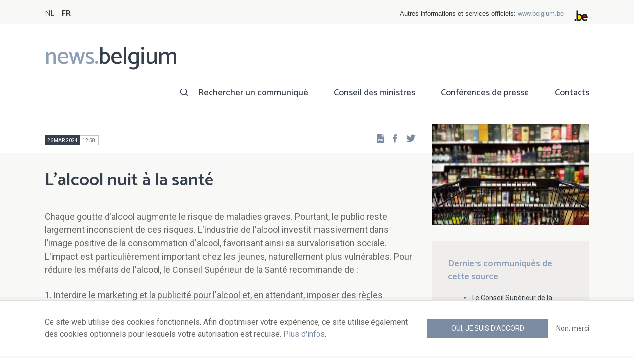

--- FILE ---
content_type: text/html; charset=UTF-8
request_url: https://news.belgium.be/fr/lalcool-nuit-la-sante
body_size: 10646
content:
<!DOCTYPE html>
<html lang="fr" dir="ltr" prefix="og: https://ogp.me/ns#">
  <head>
    <meta http-equiv="X-UA-Compatible" content="IE=edge">
    <meta charset="utf-8" />
<script>var _paq = _paq || [];(function(){var u=(("https:" == document.location.protocol) ? "https://stats.excom.fgov.be/" : "https://stats.excom.fgov.be/");_paq.push(["setSiteId", "72"]);_paq.push(["setTrackerUrl", u+"matomo.php"]);_paq.push(["setCustomUrl", "\/nl\/alcohol-schaadt-de-gezondheid"]);_paq.push(["setDoNotTrack", 1]);if (!window.matomo_search_results_active) {_paq.push(["trackPageView"]);}_paq.push(["setIgnoreClasses", ["no-tracking","colorbox"]]);_paq.push(["enableLinkTracking"]);var d=document,g=d.createElement("script"),s=d.getElementsByTagName("script")[0];g.type="text/javascript";g.defer=true;g.async=true;g.src="/sites/default/files/matomo/matomo.js?t6t5mp";s.parentNode.insertBefore(g,s);})();</script>
<meta name="description" content="L&#039;impact négatif de l&#039;alcool sur la santé a été largement démontré. En janvier 2023, l&#039;Organisation Mondiale de la Santé a conclu qu&#039;il n&#039;existe pas de niveau de consommation d&#039;alcool sans danger pour la santé. Même une consommation légère ou modérée aug ..." />
<meta property="og:title" content="L&#039;alcool nuit à la santé" />
<meta property="og:description" content="L&#039;impact négatif de l&#039;alcool sur la santé a été largement démontré. En janvier 2023, l&#039;Organisation Mondiale de la Santé a conclu qu&#039;il n&#039;existe pas de niveau de consommation d&#039;alcool sans danger pour la santé. Même une consommation légère ou modérée aug ..." />
<meta name="Generator" content="Drupal 9 (https://www.drupal.org)" />
<meta name="MobileOptimized" content="width" />
<meta name="HandheldFriendly" content="true" />
<meta name="viewport" content="width=device-width, initial-scale=1.0" />
<link rel="alternate" hreflang="nl" href="https://news.belgium.be/nl/alcohol-schaadt-de-gezondheid" />
<link rel="alternate" hreflang="fr" href="https://news.belgium.be/fr/lalcool-nuit-la-sante" />
<link rel="icon" href="/core/misc/favicon.ico" type="image/vnd.microsoft.icon" />
<link rel="canonical" href="https://news.belgium.be/fr/lalcool-nuit-la-sante" />
<link rel="shortlink" href="https://news.belgium.be/fr/node/36553" />

    <title>L&#039;alcool nuit à la santé | News.belgium</title>
        
        
    
        <link rel="stylesheet" media="all" href="/sites/default/files/css/css_onS88hFdimEw2YJMvVGksebKMgxTm2rKwwYLmm1e-J8.css" />
<link rel="stylesheet" media="all" href="/sites/default/files/css/css_NzEqGLJCwtfFe30mJb5lMZ_S1N5Fqhq8riyEcPi5qhs.css" />
<link rel="stylesheet" media="print" href="/sites/default/files/css/css_47DEQpj8HBSa-_TImW-5JCeuQeRkm5NMpJWZG3hSuFU.css" />

        <!--[if lt IE 9]>
    <script src="https://cdnjs.cloudflare.com/ajax/libs/html5shiv/3.7.3/html5shiv.js"></script>
    <![endif]-->
                        <link rel="shortcut icon" href="https://news.belgium.be/themes/custom/calibr8_easytheme/bookmark-icons/favicon.ico">
                <link rel="icon" type="image/png" href="https://news.belgium.be/themes/custom/calibr8_easytheme/bookmark-icons/favicon-16x16.png" sizes="16x16" >
                <link rel="icon" type="image/png" href="https://news.belgium.be/themes/custom/calibr8_easytheme/bookmark-icons/favicon-32x32.png" sizes="32x32" >
                <link rel="apple-touch-icon" href="https://news.belgium.be/themes/custom/calibr8_easytheme/bookmark-icons/apple-touch-icon-120x120.png" sizes="120x120" >
                <link rel="apple-touch-icon" href="https://news.belgium.be/themes/custom/calibr8_easytheme/bookmark-icons/apple-touch-icon-152x152.png" sizes="152x152" >
                <link rel="apple-touch-icon" href="https://news.belgium.be/themes/custom/calibr8_easytheme/bookmark-icons/apple-touch-icon-180x180.png" sizes="180x180" >
                <link rel="apple-touch-icon" href="https://news.belgium.be/themes/custom/calibr8_easytheme/bookmark-icons/apple-touch-icon-60x60.png" sizes="60x60" >
                <link rel="apple-touch-icon" href="https://news.belgium.be/themes/custom/calibr8_easytheme/bookmark-icons/apple-touch-icon-76x76.png" sizes="76x76" >
                <link rel="icon" type="image/png" href="https://news.belgium.be/themes/custom/calibr8_easytheme/bookmark-icons/android-chrome-192x192.png" sizes="192x192" >
                <link rel="icon" type="image/png" href="https://news.belgium.be/themes/custom/calibr8_easytheme/bookmark-icons/android-chrome-384x384.png" sizes="384x384" >
                <link rel="icon" type="image/png" href="https://news.belgium.be/themes/custom/calibr8_easytheme/bookmark-icons/android-chrome-512x512.png" sizes="512x512" >
                <link rel="manifest" href="https://news.belgium.be/sites/default/files/calibr8-bookmark-icons/calibr8_easytheme/manifest.json" />
                <meta name="msapplication-TileImage" content="https://news.belgium.be/themes/custom/calibr8_easytheme/bookmark-icons/mstile-144x144.png">
                <meta name="msapplication-config" content="https://news.belgium.be/sites/default/files/calibr8-bookmark-icons/calibr8_easytheme/browserconfig.xml" />
              <script src="/themes/custom/calibr8_easytheme/js/modernizr-custom.min.js?v=3.11.7"></script>
<script src="/core/misc/modernizr-additional-tests.js?v=3.11.7"></script>

          </head>
  <body class="not-front not-logged-in">
        
        
      <div class="dialog-off-canvas-main-canvas" data-off-canvas-main-canvas>
    <div id="site-wrapper">

      <nav class="region region--toolbar clearfix">
            <div class="container">
        <div class="toolbar-region-wrapper">
            <div class="language-switcher-language-url block block-language block-language-blocklanguage-interface" id="block-calibr8-easytheme-language-choice" role="navigation">
  
    
      <ul class="links"><li hreflang="nl" data-drupal-link-system-path="node/36553" class="nl"><a href="/nl/alcohol-schaadt-de-gezondheid" class="language-link" hreflang="nl" data-drupal-link-system-path="node/36553">NL</a></li><li hreflang="fr" data-drupal-link-system-path="node/36553" class="fr is-active"><a href="/fr/lalcool-nuit-la-sante" class="language-link is-active" hreflang="fr" data-drupal-link-system-path="node/36553">FR</a></li></ul>
  </div>
<div id="block-federalheader" class="block block-press-center-general block-press-center-general-federal-header-block">
  
    
      <div id="openfed-federal-header-wrapper">
    <div id="openfed-federal-header-link">
        Autres informations et services officiels: <span><a href="https://www.belgium.be/fr">www.belgium.be</a></span>
    </div>
    <div id="openfed-federal-header-logo">
        <img src="/modules/custom/press_center_general/assets/images/federalheader_logo.svg" alt="Logo des autorités fédérales belges" width="37" height="30" />
    </div>
</div>

  </div>


        </div>
      </div>
    </nav>
  
  <header class="region region--header clearfix">
    <div class="container">
      <div class="region-header-inner clearfix">
        <div class="branding">
          <a href="https://news.belgium.be/fr" title="Home" rel="Home">
            <span class="news">news.</span><span class="belgium">belgium</span>
          </a>
          <div class="site-name">news.belgium</div>
        </div>

        <a href="#" id="mobile-menu-anchor" class="hamburger-menu show-mobile closed">
          <span class="menu-item"></span>
          <span class="menu-item"></span>
          <span class="menu-item"></span>
          <span class="menu-text">Menu</span>
        </a>

        
                  <div class="header-region">
              <nav aria-labelledby="block-calibr8-easytheme-main-menu-menu" id="block-calibr8-easytheme-main-menu" class="block block--menu block--menu--main">
            
  <h2 class="visually-hidden" id="block-calibr8-easytheme-main-menu-menu">Main navigation</h2>
  

        
              <ul class="menu">
                    <li class="menu-item">
        <a href="/fr/rechercher-un-communique" data-drupal-link-system-path="node/4">Rechercher un communiqué</a>
              </li>
                <li class="menu-item">
        <a href="/fr/conseil-des-ministres" data-drupal-link-system-path="node/5">Conseil des ministres</a>
              </li>
                <li class="menu-item">
        <a href="/fr/corona" data-drupal-link-system-path="node/23866">Conférences de presse</a>
              </li>
                <li class="menu-item">
        <a href="/fr/points-de-contact" data-drupal-link-system-path="node/6">Contacts</a>
              </li>
        </ul>
  


  </nav>


          </div>
              </div>
    </div>

          <nav class="mobile-menu" id="mobile-menu" style="display: none;">
        <div class="mobile-menu-inner">
            <nav aria-labelledby="block-mainnavigation-menu" id="block-mainnavigation" class="block block--menu block--menu--main">
            
  <h2 class="visually-hidden" id="block-mainnavigation-menu">Main navigation</h2>
  

        
              <ul class="menu">
                    <li class="menu-item">
        <a href="/fr/rechercher-un-communique" data-drupal-link-system-path="node/4">Rechercher un communiqué</a>
              </li>
                <li class="menu-item">
        <a href="/fr/conseil-des-ministres" data-drupal-link-system-path="node/5">Conseil des ministres</a>
              </li>
                <li class="menu-item">
        <a href="/fr/corona" data-drupal-link-system-path="node/23866">Conférences de presse</a>
              </li>
                <li class="menu-item">
        <a href="/fr/points-de-contact" data-drupal-link-system-path="node/6">Contacts</a>
              </li>
        </ul>
  


  </nav>


        </div>
      </nav>
    
  </header>

  
  <div  class="content-wrapper">

          <div class="region region--content-info">
        <div class="container">
                        <div data-drupal-messages-fallback class="hidden"></div>


                    <a id="main-content" tabindex="-1"></a>
        </div>
      </div>
    
    
                                        <div id="block-calibr8-easytheme-content" class="block block-system block-system-main-block">
  
    
      
  <div role="article" class="node--news-item--full">
        
    

                  <div class="node__content">
          <header class="node__content-top">
            <div class="container">
              <div class="cols">
                <div class="col col-left">
                  <div class="datetime-wrapper">
                                      <div class="datetime">
                      <span class="date">
                        26 Mar 2024
                      </span>
                      <span class="time">
                                                  12:58
                                              </span>
                    </div>
                                    </div>
                  <div class="links--backup">
                    <a rel="nofollow" href="/fr/node/36553/pdf" class="icon-pdf link--pdf"></a>
                  </div>
                                    <div id="block-social-share-block" class="links--social-share block block-calibr8-socialmedia block-calibr8-socialmedia-sharing">
  
    
      
<ul id="sharing-menu" class="menu social-menu">
  <li><a href="https://facebook.com/sharer.php?u=https://news.belgium.be/fr/lalcool-nuit-la-sante"  class="social-share-link--facebook icon-social-facebook" ><span class="element-invisible">Facebook</span></a></li>
  <li><a href="https://twitter.com/intent/tweet?url=https://news.belgium.be/fr/lalcool-nuit-la-sante"  class="social-share-link--twitter icon-social-twitter" ><span class="element-invisible">Twitter</span></a></li>
</ul>

  </div>

                </div>
                <div class="col col-right">
                </div>
              </div>
            </div>
          </header>

          <div class="container">
            <div class="node__content-wrapper">
              <div class="cols">
                <div class="col col-left">
                  <h1 class="page-title">L&#039;alcool nuit à la santé</h1>
                  
            <div class="field--news-intro clearfix text-formatted field field--name-field-news-intro field--type-text-long field--label-hidden field__item"><p>Chaque goutte d'alcool augmente le risque de maladies graves. Pourtant, le public reste largement inconscient de ces risques. L'industrie de l'alcool investit massivement dans l’image positive de la consommation d'alcool, favorisant ainsi sa survalorisation sociale. L'impact est particulièrement important chez les jeunes, naturellement plus vulnérables. Pour réduire les méfaits de l'alcool, le Conseil Supérieur de la Santé recommande de :</p>
<p>1. Interdire le marketing et la publicité pour l'alcool et, en attendant, imposer des règles temporaires sur la fréquence, le lieu et les messages autorisés<br />
2. Exiger des messages d’avertissement corrects et des informations claires sur les étiquettes<br />
3. Relever l'âge minimum à 18 ans pour toutes les boissons alcoolisées<br />
4. Imposer un prix minimum par unité d'alcool</p>
<p>Le nouveau projet de loi approuvé par la Chambre ce mois-ci ne va pas assez loin pour le Conseil Supérieur de la Santé. L'efficacité de ces mesures repose sur des bases scientifiques et profitera à la société dans son ensemble.</p>
</div>
      
                  
<div class="field--paragraphs">
        

<section class="paragraph paragraph--text-with-image paragraph--image-align-left paragraph--text-with-image--image-align-left width--full background--default text-color--normal text-background--default border--default title-align--left text-align--left">
  <div class="container">
    <div class="layout paragraph__layout">
      
                    
            <div class="paragraph__content-wrapper">
        
                              <header class="paragraph__header">
                              <div class="paragraph__title">
                  <h2>Il n&#039;y a pas de niveau de consommation d&#039;alcool sans risque</h2>
                </div>
                                        </header>
                  
                              <div class="paragraph__content">
              
            <div class="field--body clearfix text-formatted field field--name-field-body field--type-text-long field--label-hidden field__item"><p>L'impact négatif de l'alcool sur la santé a été largement démontré. En janvier 2023, l'Organisation Mondiale de la Santé a conclu qu'il n'existe pas de niveau de consommation d'alcool sans danger pour la santé. Même une consommation légère ou modérée augmente le risque de maladies graves. L'alcool perturbe le sommeil, affecte le comportement, interfère avec le développement du cerveau et provoque de nombreux problèmes de santé mentale et physique. La consommation d'alcool est responsable de plus de 200 maladies, dont plusieurs cancers.</p></div>
      
            </div>
                  
                          

              </div>
      
                                    
          </div>
  </div>
</section>

      

<section class="paragraph paragraph--text-with-image paragraph--image-align-left paragraph--text-with-image--image-align-left width--full background--default text-color--normal text-background--default border--default title-align--left text-align--left">
  <div class="container">
    <div class="layout paragraph__layout">
      
                    
            <div class="paragraph__content-wrapper">
        
                              <header class="paragraph__header">
                              <div class="paragraph__title">
                  <h2>Des messages honnêtes</h2>
                </div>
                                        </header>
                  
                              <div class="paragraph__content">
              
            <div class="field--body clearfix text-formatted field field--name-field-body field--type-text-long field--label-hidden field__item"><p>Le Conseil Supérieur de la Santé constate que les risques liés à la consommation d'alcool sont mal connus dans notre société. Pour que la population puisse faire un choix éclairé, il faut que des informations correctes et claires circulent mieux. Les slogans utilisés actuellement par l'industrie n'insistent pas assez sur les dangers inhérents à la consommation d'alcool et entretiennent même la confusion. En raison de conflits d'intérêts évidents, le Conseil Supérieur de la Santé insiste aussi pour que l'industrie n'ait pas sa place dans l'élaboration de la politique en matière d'alcool.<br />
 <br />
En fait, le Conseil Supérieur de la Santé préconise depuis 2018 une interdiction générale du marketing et de la publicité pour l'alcool. C'est la méthode la plus efficace pour réduire les dommages liés à la consommation d’alcool. Le fait est que nous sommes tous fortement exposés à la publicité pour l'alcool, parfois consciemment, mais le plus souvent inconsciemment. Cette influence est omniprésente dans tous les contextes, même sur les non-consommateurs comme les enfants ou les personnes abstinentes. Pensez également au sponsoring lors de rencontres sportives ou au placement de produits à la télévision, par exemple. Cette exposition n'influence pas seulement notre comportement, mais contribue également à accroître l'acceptation générale de la consommation d'alcool dans la société. De plus, les groupes de population particulièrement vulnérables, tels que les personnes souffrant de dépendances et les jeunes, ont encore plus de difficultés à y résister (pour des raisons neurobiologiques).<br />
 <br />
Tant que la publicité reste autorisée, il faut introduire des restrictions légales, tant en termes de volume que de contenu et de manière. En effet, l'alcool n'est pas un produit de consommation ordinaire. Sa consommation comporte des risques importants pour la santé. Pour sensibiliser à ces risques, le Conseil Supérieur de la Santé préconise d'ajouter des messages d'avertissement sur tous les supports de marketing et de publicité. Les différents effets physiques et mentaux, à court et à long terme, de la consommation d’alcool doivent être déclinés en plusieurs messages brefs et clairs, à utiliser en alternance. Pour attirer l'attention des consommateurs, ces messages doivent être formulés sous la forme d'une question et d'un appel à l'action. Par exemple : « Vous préférez être bien reposé ? L'alcool perturbe votre sommeil. Buvez le moins d'alcool possible. »<br />
 <br />
Le Conseil recommande de faire figurer ces avertissements sur l'étiquette de manière à ce qu'ils soient clairement visibles au moment de l'achat. Les informations obligatoires sur les étiquettes doivent également inclure le nombre de verres standard que contient l'emballage, la valeur nutritionnelle/énergétique et l'âge minimum légal pour consommer le produit concerné (si celui-ci est augmenté à 18+ pour toutes les boissons alcoolisées). Enfin, il faut renvoyer à un site web contenant plus d'informations sur la base scientifique de ces messages et une orientation vers des services d'aide.</p></div>
      
            </div>
                  
                          

              </div>
      
                                    
          </div>
  </div>
</section>

      

<section class="paragraph paragraph--text-with-image paragraph--image-align-left paragraph--text-with-image--image-align-left width--full background--default text-color--normal text-background--default border--default title-align--left text-align--left">
  <div class="container">
    <div class="layout paragraph__layout">
      
                    
            <div class="paragraph__content-wrapper">
        
                              <header class="paragraph__header">
                              <div class="paragraph__title">
                  <h2>Eduquer aux conséquences de l&#039;alcool dès le plus jeune âge</h2>
                </div>
                                        </header>
                  
                              <div class="paragraph__content">
              
            <div class="field--body clearfix text-formatted field field--name-field-body field--type-text-long field--label-hidden field__item"><p>Les adolescents constituent un groupe particulièrement vulnérable. Pendant la puberté, le cerveau est en pleine croissance. La consommation d'alcool à un jeune âge perturbe donc le développement normal du cerveau et augmente le risque de dépendance. L'adoption d'habitudes de vie malsaines à un jeune âge se poursuit souvent tout au long de la vie adulte. Pourtant, de nombreux jeunes consomment leur première boisson alcoolisée au début de l'adolescence (entre 14 et 15 ans en moyenne). Bien que la consommation d'alcool chez les jeunes en général ait clairement diminué ces dernières années, les comportements de consommation à risque (notamment le <em>binge drinking</em>) sont toujours populaires chez les jeunes belges.<br />
 <br />
C'est pourquoi le Conseil Supérieur de la Santé réitère sa recommandation de 2018 d'augmenter la limite d'âge pour toutes les boissons alcoolisées (y compris la bière et le vin) à 18 ans. La Belgique est l'un des rares pays européens à garder cette limite d'âge de 16 ans pour une partie des boissons alcoolisées. Le relèvement de l'âge minimum a des effets positifs évidents sur la santé et envoie un message fort à la population. En outre, le relèvement de l'âge minimum semble bénéficier d'un large soutien de l'opinion publique belge. 77,5 % des flamands (Baromètre de prévention Sciensano, 2022) et 68 % des Belges francophones (Enquête Tournée Minérale, 2023) sont favorables à cette mesure.<br />
 <br />
La vérification de l’application réelle de la loi sur le terrain est un aspect crucial de la problématique. Actuellement, 9 commerçants sur 10 ne respectent pas la législation en vigueur concernant la vente d’alcool aux mineurs. Cette situation doit s'améliorer. Une surveillance accrue et de meilleures pratiques d'application de la loi peuvent y contribuer.<br />
 <br />
Le Conseil propose une approche intégrée qui non seulement sensibilise les jeunes, mais dans laquelle les parents, les écoles, les professionnels de la santé, les associations sportives, les commerçants et le secteur Horeca et la société dans son ensemble reconnaissent également le problème de la consommation d’alcool chez les jeunes et contribuent à le combattre.</p></div>
      
            </div>
                  
                          

              </div>
      
                                    
          </div>
  </div>
</section>

      

<section class="paragraph paragraph--text-with-image paragraph--image-align-left paragraph--text-with-image--image-align-left width--full background--default text-color--normal text-background--default border--default title-align--left text-align--left">
  <div class="container">
    <div class="layout paragraph__layout">
      
                    
            <div class="paragraph__content-wrapper">
        
                              <header class="paragraph__header">
                              <div class="paragraph__title">
                  <h2>Doordacht prijsbeleid</h2>
                </div>
                                        </header>
                  
                              <div class="paragraph__content">
              
            <div class="field--body clearfix text-formatted field field--name-field-body field--type-text-long field--label-hidden field__item"><p>Enfin, le Conseil Supérieur de la Santé demande à nouveau l'introduction d'une législation sur les prix. Le Conseil est favorable à un prix minimum par unité d'alcool. Cela consiste à établir un prix plancher par dose d’alcool (10 grammes d’éthanol) vendu dans le commerce, sous lequel il serait interdit de descendre. Cela permet surtout de garantir que les boissons alcoolisées bon marché deviennent plus chères, réduisant la disponibilité de l’alcool à un prix trop bas. Des exemples étrangers ont montré que les producteurs locaux d'alcool et le secteur Horeca ne sont pas affectés par l’établissement de ce prix minimum, contrairement à une politique des prix basée sur une hausse généralisée des taxes liées à l’alcool. Les effets d’un prix minimum par unité d’alcool sont positifs pour les consommateurs les plus à risque (les jeunes et les gros buveurs). En outre, le Conseil préconise d'interdire les offres gratuites ou les fortes réductions de prix sur les boissons alcoolisées.</p></div>
      
            </div>
                  
                              <footer class="paragraph__footer">
              <div class="paragraph__call-to-action"><a href="https://www.health.belgium.be/fr/avis-9781-mesures-de-reduction-des-mefaits-lies-lalcool" class="button" id="cta-66014819aaf07">Vers l&#039;avis complet</a></div>
            </footer>
                  

              </div>
      
                                    
          </div>
  </div>
</section>

  </div>

                </div>
                <div class="col col-right">
                                      
            <div class="field--news-image field field--name-field-news-image field--type-image field--label-hidden field__item">    <picture>
                  <source srcset="/sites/default/files/styles/content_image_fluid_xs/public/news-items/2024-03/AdobeStock_134741764.jpeg?itok=PokeTtu_ 1x" media="screen and (min-width: 992px)" type="image/jpeg"/>
                  <img src="/sites/default/files/styles/content_image_fluid_sm/public/news-items/2024-03/AdobeStock_134741764.jpeg?itok=KgOyRcHd" alt="Chariot de supermarché pour le rayon avec boissons alcoolisées" title="L&#039;alcool nuit à la santé" />

  </picture>

</div>
      
                                                        
<div class="field field--name-field-news-related field--type-viewfield field--label-hidden">
  
    
        
<div class="field__item field__item-label-above">
  
      <div class="field__item__label">
      Derniers communiqués de cette source    </div>
    
      <div class="views-element-container"><div class="view view-related-content view-id-related_content view-display-id-related_news_block js-view-dom-id-7d640e31197247651e412c4b73102dee0e213a00837d03e0341fb7c1a68e0f62">
  
    
      
      <div class="view-content">
          <div class="views-row"><div class="views-field views-field-title"><span class="field-content"><a href="/fr/le-conseil-superieur-de-la-sante-appelle-une-meilleure-protection-des-jeunes-lorsquils-utilisent" hreflang="fr">Le Conseil Supérieur de la Santé appelle à une meilleure protection des jeunes lorsqu’ils utilisent les écrans, en particulier les réseaux sociaux</a></span></div></div>
    <div class="views-row"><div class="views-field views-field-title"><span class="field-content"><a href="/fr/le-conseil-superieur-de-la-sante-souhaite-une-limitation-urgente-et-drastique-des-saveurs-dans-les" hreflang="fr">Le Conseil Supérieur de la Santé souhaite une limitation urgente et drastique des saveurs dans les vapoteuses : « Les jeunes sont en danger »</a></span></div></div>
    <div class="views-row"><div class="views-field views-field-title"><span class="field-content"><a href="/fr/le-conseil-superieur-de-la-sante-demande-une-attention-accrue-en-faveur-de-la-sante-mentale-des" hreflang="fr">Le Conseil Supérieur de la Santé demande une attention accrue en faveur de la santé mentale des jeunes enfants</a></span></div></div>
    <div class="views-row"><div class="views-field views-field-title"><span class="field-content"><a href="/fr/manger-plus-sainement-grace-aux-recommandations-du-conseil-superieur-de-la-sante-cest-possible" hreflang="fr">Manger plus sainement? Grâce aux recommandations du Conseil Supérieur de la Santé, c&#039;est possible!</a></span></div></div>
    <div class="views-row"><div class="views-field views-field-title"><span class="field-content"><a href="/fr/necessite-dameliorer-les-soins-de-sante-mentale-pour-les-demandeurs-dasile" hreflang="fr">Nécessité d&#039;améliorer les soins de santé mentale pour les demandeurs d&#039;asile</a></span></div></div>

    </div>
  
        <div class="attachment attachment-after">
      <a href="/fr/conseil-superieur-de-la-sante" class="button">Tous les articles de cette source</a>
    </div>
        </div>
</div>

  </div>

    </div>

                                                    </div>
              </div>
            </div>
          </div>
        </div>
          
                      <footer class="node__footer">
              
            <div class="field--news-source field field--name-field-news-source field--type-press-center-source field--label-hidden field__item">
<div role="article" class="node--source--teaser-large">
    
  

            <div class="node__content">
        <div class="container">
          <div class="node__content-wrapper">
            <div class="cols">
              <div class="col col-left">
                <a class="icon-rss feed" href="https://news.belgium.be/fr/source/feeds/70" ></a>
                                  
            <div class="field--source-logo field field--name-field-source-logo field--type-image field--label-hidden field__item">  <img loading="lazy" src="/sites/default/files/styles/source_teaser/public/legacy/media/hoge_gezondheidsraad.png?itok=JPmnUL-k" width="50" height="50" alt="Logo" class="image-style-source-teaser" />


</div>
      
                                <h2>Conseil Supérieur de la Santé</h2>
                                  
            <div class="field--source-address field field--name-field-source-address field--type-address field--label-hidden field__item"><p class="address" translate="no">
          Avenue Galilée, 5 bte 2 <br>
            1210 Bruxelles  <br>
    Belgique
</p>
</div>
      
                                                  
            <div class="field--source-numbers field field--name-field-source-numbers field--type-double-field field--label-hidden field__item"><div class="item-list"><ul class="double-field-list"><li>      <div class="double-field double-field-first">
      
                        <span class="icon icon-telephone"></span>
                </div>
        <div class="double-field double-field-second">
      
                      <a href="tel:%2B3225249797">+32 2 524 97 97</a>
                </div>
  </li></ul></div></div>
      
                                                  
            <div class="field--source-website field field--name-field-source-website field--type-link field--label-hidden field__item"><a href="http://www.css-hgr.be">http://www.css-hgr.be</a></div>
      
                                                <div class="source-detail-link">
                  <a href="/fr/conseil-superieur-de-la-sante">Tous les articles de cette source</a>
                </div>
              </div>
              <div class="col col-right">
                                  
      <div class="field--source-spokespersons field field--name-field-source-spokespersons field--type-entity-reference field--label-hidden field__items">
              <div class="field__item">
            <div class="field--spokesperson-first-name field field--name-field-spokesperson-first-name field--type-string field--label-hidden field__item">Delphine</div>
      
            <div class="field--spokesperson-name field field--name-field-spokesperson-name field--type-string field--label-hidden field__item">Osaer</div>
      
            <div class="field--spokesperson-language-function field field--name-field-spokesperson-language-function field--type-string field--label-hidden field__item">Responsable de presse</div>
      
      <div class="field--spokesperson-numbers field field--name-field-spokesperson-numbers field--type-double-field field--label-hidden field__items">
              <div class="field__item"><div class="item-list"><ul class="double-field-list"><li>      <div class="double-field double-field-first">
      
                        <span class="icon icon-telephone"></span>
                </div>
        <div class="double-field double-field-second">
      
                      <a href="tel:%2B3225249065">+32 2 524 90 65</a>
                </div>
  </li></ul></div></div>
          </div>
  
            <div class="field--spokesperson-email field field--name-field-spokesperson-email field--type-email field--label-hidden field__item"><a href="mailto:delphine.osaer@health.fgov.be">delphine.osaer@health.fgov.be</a></div>
      </div>
              <div class="field__item">
            <div class="field--spokesperson-first-name field field--name-field-spokesperson-first-name field--type-string field--label-hidden field__item">Tori</div>
      
            <div class="field--spokesperson-name field field--name-field-spokesperson-name field--type-string field--label-hidden field__item">Matthys</div>
      
            <div class="field--spokesperson-language-function field field--name-field-spokesperson-language-function field--type-string field--label-hidden field__item">Responsable de presse</div>
      
      <div class="field--spokesperson-numbers field field--name-field-spokesperson-numbers field--type-double-field field--label-hidden field__items">
              <div class="field__item"><div class="item-list"><ul class="double-field-list"><li>      <div class="double-field double-field-first">
      
                        <span class="icon icon-telephone"></span>
                </div>
        <div class="double-field double-field-second">
      
                      <a href="tel:%2B3225249135">+32 2 524 91 35</a>
                </div>
  </li></ul></div></div>
          </div>
  
            <div class="field--spokesperson-email field field--name-field-spokesperson-email field--type-email field--label-hidden field__item"><a href="mailto:tori.matthys@health.fgov.be">tori.matthys@health.fgov.be</a></div>
      </div>
          </div>
  
                              </div>
            </div>
          </div>
        </div>
      </div>
      
</div>
</div>
      
          </footer>
            
  </div>

  </div>


                  
    
  </div>

  
  
</div>

  <footer class="region region--footer clearfix">
    <div class="container">
      <div class="footer-blocks">
                    <div id="block-webpowerapisubscribe" class="block block-webpower block-webpower-subscribe-block">
  
    
      <div class="block_wrapper">
    <div class="block_info">
        <h2 class="icon icon-newsletter">Abonnez-vous à notre newsletter</h2>
        <form class="webpower-subscribe-form" data-drupal-selector="webpower-subscribe-form" action="/fr/lalcool-nuit-la-sante" method="post" id="webpower-subscribe-form" accept-charset="UTF-8">
  <div class="js-form-item form-item js-form-type-email form-type-email js-form-item-email-address form-item-email-address">
      <label for="edit-email-address" class="js-form-required form-required">Courriel</label>
        <input data-drupal-selector="edit-email-address" type="email" id="edit-email-address" name="email_address" value="" size="60" maxlength="254" placeholder="email@example.com" class="form-email required" required="required" aria-required="true" />

        </div>
<fieldset data-drupal-selector="edit-groups" id="edit-groups--wrapper" class="fieldgroup form-composite required js-form-item form-item js-form-wrapper form-wrapper" required="required" aria-required="true">
      <legend>
    <span class="fieldset-legend js-form-required form-required">Inscriptions</span>
  </legend>
  <div class="fieldset-wrapper">
                <div id="edit-groups" class="form-checkboxes"><div class="js-form-item form-item js-form-type-checkbox form-type-checkbox js-form-item-groups-82 form-item-groups-82">
        <input data-drupal-selector="edit-groups-82" type="checkbox" id="edit-groups-82" name="groups[82]" value="82" class="form-checkbox" />

        <label for="edit-groups-82" class="option">Conseil des ministres</label>
      </div>
<div class="js-form-item form-item js-form-type-checkbox form-type-checkbox js-form-item-groups-83 form-item-groups-83">
        <input data-drupal-selector="edit-groups-83" type="checkbox" id="edit-groups-83" name="groups[83]" value="83" class="form-checkbox" />

        <label for="edit-groups-83" class="option">Membres du gouvernement</label>
      </div>
<div class="js-form-item form-item js-form-type-checkbox form-type-checkbox js-form-item-groups-84 form-item-groups-84">
        <input data-drupal-selector="edit-groups-84" type="checkbox" id="edit-groups-84" name="groups[84]" value="84" class="form-checkbox" />

        <label for="edit-groups-84" class="option">Institutions fédérales</label>
      </div>
</div>

          </div>
</fieldset>
<input data-drupal-selector="edit-submit" type="submit" id="edit-submit" name="op" value="S&#039;inscrire" class="button js-form-submit form-submit" />
<input autocomplete="off" data-drupal-selector="form-5fu1rwnjfctjbyid-m1slqrcrw4ijptakduc1vvyunm" type="hidden" name="form_build_id" value="form-5fU1RWNjfCTJBYid-M1SlQrCRw4IjPTAkduC1vVyUNM" />
<input data-drupal-selector="edit-webpower-subscribe-form" type="hidden" name="form_id" value="webpower_subscribe_form" />

</form>

    </div>

    <p class="icon icon-info">
      Votre adresse e-mail est uniquement conservée et utilisée pour votre inscription à la newsletter, conformément au Règlement européen sur la protection des données personnelles.    </p>
</div>

  </div>
<div id="block-footercontact" class="block block-press-center-general block-press-center-general-footer-contact-block">
  
    
      <div class="block_wrapper">
    <div class="block_info">
        <h2 class="icon icon-user">Points de contact</h2>
        <p><span>Retrouvez toutes les coordonnées de contact des porte-parole des institutions fédérales et du gouvernement fédéral.</span></p><p><a href="/fr/points-de-contact"><span>Consultez le répertoire</span></a></p>
    </div>
</div>

  </div>
<div id="block-footerlinks" class="block block-press-center-general block-press-center-general-footer-links-block">
  
    
      <div class="block_wrapper">
    <div class="block_info">
        <h2 class="icon icon-link">Liens utiles</h2>
        <ul><li><a href="https://www.premier.be/fr/">Premier ministre</a></li><li><a href="https://www.gouvernement-federal.be/fr">Gouvernement fédéral</a></li><li><a href="https://www.belgium.be/fr">Belgium.be</a></li><li><a href="https://europa.eu/youreurope/index.htm#fr">Your Europe</a></li><li><a href="https://chancellerie.belgium.be/fr">SPF Chancellerie du Premier Ministre</a></li></ul>
    </div>
</div>

  </div>


              </div>

                <nav aria-labelledby="block-footer-menu" id="block-footer" class="block block--menu block--menu--footer">
            
  <h2 class="visually-hidden" id="block-footer-menu">Footer</h2>
  

        
              <ul class="menu">
                    <li class="menu-item">
        <a href="/fr/donnees-personnelles" data-drupal-link-system-path="node/9">Données personnelles</a>
              </li>
                <li class="menu-item">
        <a href="/fr/conditions-de-reutilisation" data-drupal-link-system-path="node/10">Conditions de réutilisation</a>
              </li>
                <li class="menu-item">
        <a href="/fr/contactez-nous" data-drupal-link-system-path="node/7">Contactez-nous</a>
              </li>
                <li class="menu-item">
        <a href="/fr/declaration-daccessibilite" data-drupal-link-system-path="node/41633">Accessibilité</a>
              </li>
        </ul>
  


  </nav>


      
    </div>
  </footer>

<div class="region region--footer-bottom clearfix">
  <div class="container">
        <a class="rss" href="https://news.belgium.be/fr/feeds/all">news.belgium flux RSS</a>
    <div class="copyright">&copy; 2026 - news.belgium.be</div>
  </div>
</div>

  <div id="calibr8-cookie-compliance-placeholder"></div>

</div>

  </div>

    
              <script type="application/json" data-drupal-selector="drupal-settings-json">{"path":{"baseUrl":"\/","scriptPath":null,"pathPrefix":"fr\/","currentPath":"node\/36553","currentPathIsAdmin":false,"isFront":false,"currentLanguage":"fr"},"pluralDelimiter":"\u0003","suppressDeprecationErrors":true,"calibr8_cookie_compliance":{"markup":"\u003Cdiv  id=\u0022calibr8-cookie-compliance\u0022 class=\u0022calibr8-cookie-compliance-info\u0022 style=\u0022display: none;\u0022\u003E\n  \u003Cdiv class=\u0022container\u0022\u003E\n\n    \u003Cdiv class=\u0022calibr8-cookie-compliance-info__wrapper\u0022\u003E\n      \u003Cdiv class=\u0022calibr8-cookie-compliance-info__text\u0022\u003E\n        \u003Cp\u003E\u003Cspan\u003ECe site web utilise des cookies fonctionnels. Afin d\u0027optimiser votre exp\u00e9rience, ce site utilise \u00e9galement des cookies optionnels pour lesquels votre autorisation est requise. \u003Ca href=\u0022\/fr\/donnees-personnelles\u0022\u003EPlus d\u0027infos\u003C\/a\u003E.\u003C\/span\u003E\u003C\/p\u003E\n      \u003C\/div\u003E\n      \u003Cdiv class=\u0022calibr8-cookie-compliance-info__button-wrapper\u0022\u003E\n        \u003Cdiv class=\u0022calibr8-cookie-compliance-info__consent\u0022\u003E\n          \u003Ca id=\u0022calibr8-cookie-compliance-consent\u0022 href=\u0022#\u0022 class=\u0022button button-primary\u0022 \u003EOui, je suis d\u0027accord\u003C\/a\u003E\n        \u003C\/div\u003E\n        \u003Cdiv class=\u0022calibr8-cookie-compliance-info__noconsent\u0022\u003E\n          \u003Ca id=\u0022calibr8-cookie-compliance-noconsent\u0022 href=\u0022#\u0022\u003ENon, merci\u003C\/a\u003E\n        \u003C\/div\u003E\n      \u003C\/div\u003E\n    \u003C\/div\u003E\n\n  \u003C\/div\u003E\n\u003C\/div\u003E","cookie_path":"\/","site_id":null,"cookie_expiration":"100","cookie_consent_value":"2","cookie_noconsent_value":"1"},"data":{"extlink":{"extTarget":true,"extTargetNoOverride":false,"extNofollow":false,"extNoreferrer":false,"extFollowNoOverride":false,"extClass":"0","extLabel":"(le lien est externe)","extImgClass":false,"extSubdomains":true,"extExclude":"","extInclude":"","extCssExclude":"","extCssExplicit":"","extAlert":false,"extAlertText":"Ce lien vous dirige vers un site externe. Nous ne sommes pas responsables de son contenu.","mailtoClass":"0","mailtoLabel":"(link sends email)","extUseFontAwesome":false,"extIconPlacement":"append","extFaLinkClasses":"fa fa-external-link","extFaMailtoClasses":"fa fa-envelope-o","whitelistedDomains":null}},"matomo":{"disableCookies":false,"trackMailto":true},"calibr8":{"breakpoints":{"sm":"screen and (min-width: 392px)","md":"screen and (min-width: 692px)","lg":"screen and (min-width: 992px)","xl":"screen and (min-width: 1292px)"}},"calibr8_easytheme":{"breakpoints":{"sm":"screen and (min-width: 392px)","md":"screen and (min-width: 692px)","lg":"screen and (min-width: 992px)","xl":"screen and (min-width: 1292px)"}},"ajaxTrustedUrl":{"form_action_p_pvdeGsVG5zNF_XLGPTvYSKCf43t8qZYSwcfZl2uzM":true},"user":{"uid":0,"permissionsHash":"509c742bba8ef54935ff275b536970fb3dad05bdebbfcd94fa315ff49b737d4d"}}</script>
<script src="/sites/default/files/js/js_GhmrR-N1cfVRFI9fbzbg1jeH5j3CcGdmYCduiQxlY0w.js"></script>

      </body>
</html>
